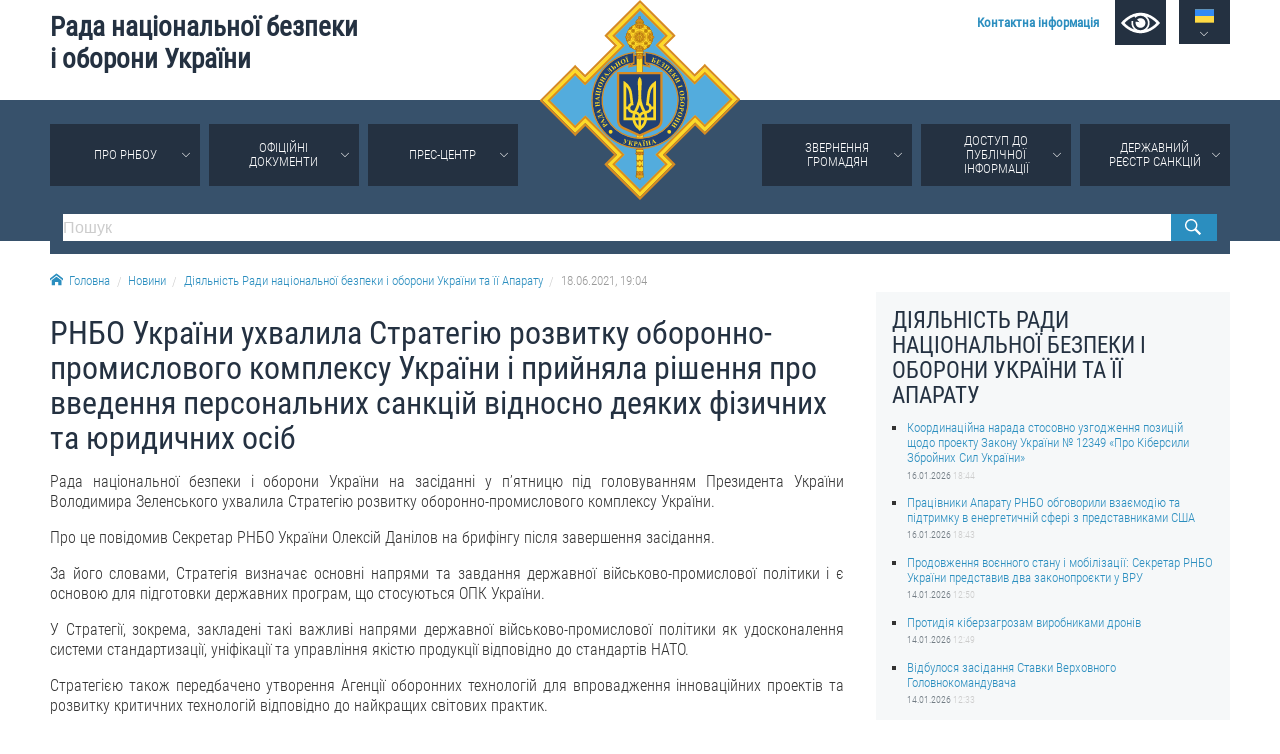

--- FILE ---
content_type: text/html; charset=utf-8
request_url: https://www.rnbo.gov.ua/ua/Diialnist/4915.html
body_size: 8603
content:













    <!DOCTYPE html>
<html lang="ua">
<head data-lng="1" data-home="/">
<meta charset="utf-8" />
<meta http-equiv="X-UA-Compatible" content="IE=edge" />
<meta name="viewport" content="width=device-width, initial-scale=1, user-scalable=no, maximum-scale=1" />
<meta name="rating" content="general" />
<meta name="robots" content="all" />

<meta name="title" content="Рада національної безпеки і оборони України" />
<meta name="description" content="Рада національної безпеки і оборони України" />
<meta name="keywords" content="Рада національної безпеки і оборони України, РНБО" />

<meta property="og:title" content="Рада національної безпеки і оборони України" />
<meta property="og:description" content="Рада національної безпеки і оборони України" />
<meta property="og:image" content="https://www.rnbo.gov.ua/files/cover/5/4915-1624032328.jpg" />
<meta property="og:url" content="https://www.rnbo.gov.ua/ua/Diialnist/4915.html" />
<meta property="og:site_name" content="Рада національної безпеки і оборони України" />
<meta property="og:type" content="website" />
<!-- <meta property="fb:app_id" content="" /> -->
<link rel="canonical" href="https://www.rnbo.gov.ua/ua/Diialnist/4915.html" />
<link rel="apple-touch-icon" sizes="180x180" href="/apple-touch-icon.png">
<link rel="icon" type="image/png" sizes="32x32" href="/favicon-32x32.png">
<link rel="icon" type="image/png" sizes="16x16" href="/favicon-16x16.png">
<link rel="manifest" href="/site.webmanifest">
<link rel="mask-icon" href="/safari-pinned-tab.svg" color="#5bbad5">
<meta name="msapplication-TileColor" content="#204b9a">
<meta name="theme-color" content="#204b9a">

<title>РНБО України ухвалила Стратегію розвитку оборонно-промислового комплексу України і прийняла рішення про введення персональних санкцій відносно деяких фізичних та юридичних осіб - Рада національної безпеки і оборони України</title>

<link type="text/css" rel="stylesheet" href="/src/_.css?20221006" />

</head>

<body>
    

<div id="oldbrowser"><p>Ваш браузер є застарілим і не підтримує сучасні веб-стандарти, а так само становить потенційну загрозу вашої безпеки.<br />Будь ласка, встановіть сучасний браузер</p></div>
<!--[if IE]><script>document.getElementById('oldbrowser').style.display='block';</script><![endif]-->
<script>if(!window.CSS || !window.CSS.supports || !window.CSS.supports("grid", "unset")){document.getElementById('oldbrowser').style.display='block';}</script>    

<div id="fb-root"></div>


<header>
    <a id="toplogo" href="/"></a>
    <section id="topbar">
        <h1 id="toptitle"><a href="/">Рада&nbsp;національної&nbsp;безпеки і&nbsp;оборони&nbsp;України</a></h1>
        <div id="topmenu">
            <a href="/ua/Kontaktna-informatsiia.html"><strong>Контактна інформація</strong></a>
            <a href="#" name="lowvision" onclick="return UANA.Lowvision(this.name);" id="lowvision" title="Для людей з вадамми зору"><svg class="icon"><use xlink:href="/src/_.svg#lowvision"></use></svg></a>
            <span id="langsmenu" class="ardoup" onmouseenter="UANA.LangLink()">
                <a title="Українська" id="langversion1" href="#" class="on"><svg class="icon"><use xlink:href="/src/_.svg#ua"></use></svg></a>
                <a title="English" id="langversion2" href="/en/"><svg class="icon"><use xlink:href="/src/_.svg#en"></use></svg></a>
            </span>
        </div>
        
        <span id="mobilemenu" onclick="UANA.Mobilemenu()"><svg class="icon"><use xlink:href="/src/_.svg#menu"></use></svg></span>
    </section>
    <section id="testmode"><!-- Увага! Сайт працює у тестовому режимі. <a href="http://old.rnbo.gov.ua" target="_blank">Архівна версія.</a>--></section>
    <nav>
        <section id="mainmenu"><ul id="mainmenu_rootul"><li><a class="ardoup" href="/ua/Pro-RNBOU.html">Про РНБОУ</a><ul><li><a href="/ua/Sklad-Rady-natsionalnoi-bezpeky-i-oborony-Ukrainy.html">Склад Ради національної безпеки і оборони України</a></li><li><a href="/ua/Aparat-Rady-natsionalnoi-bezpeky-i-oborony-Ukrainy.html">Апарат Ради національної безпеки і оборони України</a><ul><li><a href="/ua/UMYeROV-Rustem-Enverovych.html">УМЄРОВ Рустем Енверович</a></li><li><a href="/ua/OSTRYaNSKYY-Yevhen-Viktorovych.html">ОСТРЯНСЬКИЙ Євгеній Вікторович</a></li><li><a href="/ua/ALOYaN-Davyd-Manvelovych.html">АЛОЯН Давид Манвелович</a></li></ul></li><li><a href="/ua/Pravova-osnova-diialnosti-Rady-natsionalnoi-bezpeky-i-oborony-Ukrainy.html">Правова основа діяльності Ради національної безпеки і оборони України</a></li><li><a href="/ua/Istorychna-dovidka-pro-diialnist-Rady-natsionalnoi-bezpeky-i-oborony-Ukrainy.html">Історична довідка про діяльність Ради національної безпеки і оборони України</a></li></ul></li><li><a class="ardoup" href="/ua/Ukazy/">Офіційні документи</a></li><li><a class="ardoup" href="/ua/Pres-tsentr.html">Прес-центр</a><ul><li><a href="/ua/Diialnist/">Новини</a></li><li><a href="/ua/Photo/">Фотогалерея</a></li><li><a href="/ua/Video/">Відеогалерея</a></li></ul></li><li><a class="ardoup" href="/ua/Zvernennia--hromadian.html">Звернення громадян</a><ul><li><a href="/ua/Zvernennia-hromadian.html">Звернення громадян</a></li><li><a href="/ua/Elektronne-zvernennia.html">Електронне звернення</a></li></ul></li><li><a class="ardoup" href="/ua/Publichna-informatsiia.html">Доступ до публічної інформації</a><ul><li><a href="/ua/Orhanizatsiia-dostupu-do-publichnoi-informatsii.html">Організація доступу до публічної інформації</a></li><li><a href="/ua/Zapyt-na-otrymannia-publichnoi-informatsii.html">Запит на отримання публічної інформації</a></li><li><a href="/ua/Oblik-publichnoi-informatsii.html">Облік публічної інформації</a></li><li><a href="/ua/Pytannia-zapobihannia-koruptsii.html">Питання запобігання корупції</a></li><li><a href="/ua/Derzhavni-zakupivli_1.html">Публічні закупівлі</a></li><li><a href="/ua/Vnutrishnii-audyt.html">Внутрішній аудит</a></li></ul></li><li><a class="ardoup" href="https://drs.nsdc.gov.ua">Державний реєстр санкцій</a></li></ul></section>
        <section>
            <form id="topsearch" action="/ua/search.html">
                <input type="search" name="S" placeholder="Пошук" />
                <button type="submit"></button>
            </form>
        </section>
    </nav>
</header>
    
    <section>
        <div id="crumbs">
            <a href="/"><svg class="icon icon-home"><use xlink:href="/src/_.svg#home"></use></svg>Головна</a><a href="/ua/Novyny/">Новини</a><a href="/ua/Diialnist/">Діяльність Ради національної безпеки і оборони України та її Апарату</a><a>18.06.2021,&nbsp;19:04</a>
        </div>
    </section>


<main>
        
    <article>
        <h1>РНБО України ухвалила Стратегію розвитку оборонно-промислового комплексу України і прийняла рішення про введення персональних санкцій відносно деяких фізичних та юридичних осіб</h1>
        <p style="text-align: justify;">Рада національної безпеки і оборони України на засіданні у п&rsquo;ятницю під головуванням Президента України Володимира Зеленського ухвалила Стратегію розвитку оборонно-промислового комплексу України.</p>
<p style="text-align: justify;">Про це повідомив Секретар РНБО України Олексій Данілов на брифінгу після завершення засідання.</p>
<p style="text-align: justify;">За його словами, Стратегія визначає основні напрями та завдання державної військово-промислової політики і є основою для підготовки державних програм, що стосуються ОПК України.</p>
<p style="text-align: justify;">У Стратегії, зокрема, закладені такі важливі напрями державної військово-промислової політики як удосконалення системи стандартизації, уніфікації та управління якістю продукції відповідно до стандартів НАТО.</p>
<p style="text-align: justify;">Стратегією також передбачено утворення Агенції оборонних технологій для впровадження інноваційних проектів та розвитку критичних технологій відповідно до найкращих світових практик.</p>
<p style="text-align: justify;">Друге питання &ndash; про військове-технічне співробітництво України з окремими державами, сказав Секретар РНБО, розглядалося в режимі &laquo;таємно&raquo;.</p>
<p style="text-align: justify;">О. Данілов також повідомив, що на засіданні розглядалося питання стосовно застосування персональних спеціальних економічних та інших обмежувальних заходів (санкцій).</p>
<p style="text-align: justify;">По-перше, продовжено персональні санкції відносно деяких фізичних та юридичних осіб, які було запроваджено рішенням РНБО України від 21 червня 2018 року і уведено в дію Указом Президента України № 176.</p>
<p style="text-align: justify;">&laquo;Враховуючи, що термін дії зазначених санкційних обмежень збігає 21 червня цього року, за пропозицією Кабінету Міністрів України, Національного банку України та Служби безпеки України ухвалено рішення продовжити обмежувальні заходи щодо цих фізичних та юридичних осіб&raquo;, - сказав Секретар РНБО України.</p>
<p style="text-align: justify;">По-друге, відповідно до подання Міністерства внутрішніх справ України Кабінет Міністрів України вніс на розгляд РНБО питання щодо застосування персональних санкцій до осіб, які перебувають в статусі &laquo;вор в законе&raquo;, а також кримінальних авторитетів &ndash; лідерів організованих злочинних угрупувань.</p>
<p style="text-align: justify;">&laquo;РНБО ухвалила рішення щодо застосування персональних санкцій відносно 12 осіб, які перебувають у статусі підвищеного злочинного впливу&raquo;, - наголосив О. Данілов.</p>
<p style="text-align: justify;">Крім того, сказав він, через значну кількість звернень щодо того, що три особи потрапили до цих санкційних списків &laquo;не дуже коректно&raquo;, Апарат РНБО України за сприяння CБУ та інших компетентних органів проведе додаткову перевірку щодо них.</p>
<p style="text-align: justify;">По-третє, рішенням РНБО застосовано санкції до 4 юридичних та 6 фізичних осіб, афілійованих із спецслужбами РФ.</p>
<p style="text-align: justify;">&laquo;Ці юридичні і фізичні особи причетні до розробки компонентів вірусу NotPetya, які здійснювали його адміністрування та модернізацію і організовували кібератаки на об&rsquo;єкти критичної інфраструктури України, - сказав О. Данілов. &ndash; Кіберзлочинці були виявлені фахівцями Національного координаційного центру кібербезпеки при РНБО України&raquo;.</p>
<p style="text-align: justify;">Також було встановлено, що ці кіберзлочинці внесені до санкційних списків США і обвинувачуються правоохоронними органами США в рамках кримінального процесу за причетність до скоєння вказаної кібератаки щодо США, додав він.</p>
<p style="text-align: justify;">Крім того, Секретар РНБО України повідомив, що уведено &laquo;повний пакет санкцій&raquo;, зокрема, стосовно російського бізнесмена Павла Фукса, а також відносно українського бізнесмена Дмитра Фірташа.</p>
<p style="text-align: justify;">На засіданні було заслухано доповідь Голови Державної служби геології та надр України стосовно стану виконання рішення РНБО від 19 березня 2021 року &laquo;Щодо стану справ у сфері надрокористування&raquo; (уведеного в дію Указом Президента України від 25 березня 2021 № 122).</p>
<p style="text-align: justify;">&laquo;Хочу зазначити, що маємо перші позитивні результати реалізації рішення Ради нацбезпеки і оборони, і не по лінії відомства Опімаха, а зі сторони представників великого бізнесу, яких ми поки не називаємо олігархами&raquo;, - сказав Секретар РНБО, додавши, що &laquo;вперше за всі 30 років Незалежності сталася подія, яка, як ми сподіваємося, набуде прецедентного характеру&raquo; .</p>
<p style="text-align: justify;">&laquo;Розуміючи всю важливість реалізації політичної лінії Президента Володимира Зеленського щодо наведення порядку в сфері користування надрами і проявляючи соціальну відповідальність, державі добровільно було повернуто дві ліцензії на видобуток природного газу і добування сирої нафти. Йдеться про компанії ТОВ &laquo;ГЕО АЛЬЯНС ТАРАНУШИНСЬКЕ&raquo; (Харківська область) і ТОВ. &laquo;ГЕО АЛЬЯНС ПІВДЕННО-ОРІЛЬСЬКЕ&raquo; (Дніпропетровська область)&raquo;, - пояснив О. Данілов.</p>
<p style="text-align: justify;">&laquo;Хоча засновники цих компаній знаходяться на всім нам добре відомих островах, держава вітає подібні ініціативи &laquo;українських кіпріотів&raquo;, і закликає інших представників великого бізнесу наслідувати такий приклад і бути відповідальними нардрокористувачами&raquo;, - додав він.</p>
<p style="text-align: justify;">Також рішенням РНБО з метою захисту економічних інтересів держави було анульовано у недобросовісних надрокористувачів раніше видані ліцензії:</p>
<p style="text-align: justify;">- 4 ліцензії на видобуток титану;</p>
<p style="text-align: justify;">- 3 &ndash; на розробку і видобуток вуглеводнів;</p>
<p style="text-align: justify;">- 2 ліцензія на розробку рудних родовищ.</p>
<p style="text-align: justify;">&laquo;Як і обіцяв Президент Володимир Зеленський, влада починає наводити порядок у сфері користування надрами, видачі ліцензій&raquo;, - підсумував Секретар РНБО.</p>
        
        
        
        <div id="printversion"><a href="?PRINT"><svg class="icon"><use xlink:href="/src/_.svg#print"></use></svg>Версія для друку</a></div>
    </article>
    
     <aside>
        <div id="sidebar">
            <h2>Діяльність Ради національної безпеки і оборони України та її Апарату</h2>
            <ul class="lastitems"><li>
	<a href="/ua/Diialnist/7358.html">Координаційна нарада стосовно узгодження позицій щодо проекту Закону України № 12349 «Про Кіберсили Збройних Сил України»</a>
	<small>16.01.2026 <em>18:44</em></small>
</li><li>
	<a href="/ua/Diialnist/7357.html">Працівники Апарату РНБО обговорили взаємодію та підтримку в енергетичній сфері з представниками США</a>
	<small>16.01.2026 <em>18:43</em></small>
</li><li>
	<a href="/ua/Diialnist/7356.html">Продовження воєнного стану і мобілізації: Секретар РНБО України представив два законопроєкти у ВРУ</a>
	<small>14.01.2026 <em>12:50</em></small>
</li><li>
	<a href="/ua/Diialnist/7355.html">Протидія кіберзагрозам виробниками дронів</a>
	<small>14.01.2026 <em>12:49</em></small>
</li><li>
	<a href="/ua/Diialnist/7354.html">Відбулося засідання Ставки Верховного Головнокомандувача</a>
	<small>14.01.2026 <em>12:33</em></small>
</li></ul>
        </div>
    </aside>
    
</main>



    <div id="social">
		
		<div class="sharebtn" id="share_facebook">
		    <div class="fb-like" data-layout="button" data-action="recommend" data-show-faces="true" data-share="true"></div>
		</div>
		
		<div class="sharebtn" id="share_twitter">
			<a href="https://twitter.com/share" class="twitter-share-button" data-lang="uk" data-show-count="false">Твіт</a>
		</div>
</div>

<footer>

	<section id="bottombar">
		<div id="ulinks">
			<div class="htitle"><svg class="icon"><use xlink:href="/src/_.svg#share"></use></svg>Корисні посилання</div>
			<a href="https://www.president.gov.ua/">ПРЕЗИДЕНТ УКРАЇНИ</a><br />
			<a href="https://www.kmu.gov.ua/ua">УРЯД УКРАЇНИ</a><br />
			<a href="https://www.rada.gov.ua/">ВЕРХОВНА РАДА УКРАЇНИ</a><br />
			<br />
			
		</div>
		
		<div>
			<div class="htitle"><svg class="icon"><use xlink:href="/src/_.svg#email"></use></svg>Контактна інформація</div>
			01601, м.Київ, вул. Петра Болбочана, 8<br />
			Електронна адреса для звернень громадян: <a href="mailto:gromada@rnbo.gov.ua">gromada@rnbo.gov.ua</a><br />
			Телефони для надання інформації про звернення громадян та <br />
			запити на публічну інформацію: (044) 255-05-15, 255-06-49<br />
			Довідка про реєстрацію вхідної кореспонденції та інформація про <br />
			вихідну кореспонденцію Апарату РНБОУ: (044) 255-05-50, 255-06-34, 255-06-50<br />
            0-800-503-486 &mdash; «телефон довіри»<br />
            щодо протидії контрабанді та корупції на митниці<br />&nbsp;<br />
		</div>
		
		<div>
			<div class="htitle"><svg class="icon"><use xlink:href="/src/_.svg#like"></use></svg>Слідкуй в соцмережах</div>
			<a title="Facebook" class="smedia facebook" href="https://www.facebook.com/rnbou"><svg class="icon"><use xlink:href="/src/_.svg#facebook"></use></svg></a>
			<a title="Youtube" class="smedia youtube" href="https://www.youtube.com/channel/UCPEjYHyLzlJ7DvqUwGIGCsA/"><svg class="icon"><use xlink:href="/src/_.svg#youtube"></use></svg></a>
			<a title="Twitter" class="smedia twitter" href="https://twitter.com/rnbo_gov_ua"><svg class="icon"><use xlink:href="/src/_.svg#twitter"></use></svg></a>
			<a title="Instagram" class="smedia instagram" href="https://www.instagram.com/rnbo_ua/"><svg class="icon"><use xlink:href="/src/_.svg?20221006#instagram"></use></svg></a>
		</div>
	</section>

    <div id="footline">
        <section>
            <div id="copyright"><span>Усі права на матеріали, розміщені на цьому сайті,</span> <span>належать Апарату Ради національної безпеки і оборони України.</span></div>
            
            <div id="footmenu">
                <a href="/ua/sitemap/">Мапа сайту</a>
                <a href="/ua/rss.xml">RSS</a>
            </div>
        </section>
    </div>
	
</footer>

<script src="/src/_.js?2024-06-05"></script>
<!--
<script>  (function(i,s,o,g,r,a,m){i['GoogleAnalyticsObject']=r;i[r]=i[r]||function(){  (i[r].q=i[r].q||[]).push(arguments)},i[r].l=1*new Date();a=s.createElement(o),  m=s.getElementsByTagName(o)[0];a.async=1;a.src=g;m.parentNode.insertBefore(a,m)  })(window,document,'script','//www.google-analytics.com/analytics.js','ga');  ga('create', 'UA-48740126-1', 'auto');  ga('send', 'pageview');</script>
-->

<!-- Google tag (gtag.js) -->
<script async src="https://www.googletagmanager.com/gtag/js?id=G-EK5BW3MJYQ"></script>
<script>  window.dataLayer = window.dataLayer || []; function gtag(){dataLayer.push(arguments);} gtag('js', new Date());  gtag('config', 'G-EK5BW3MJYQ'); </script>

</body>

</html>
